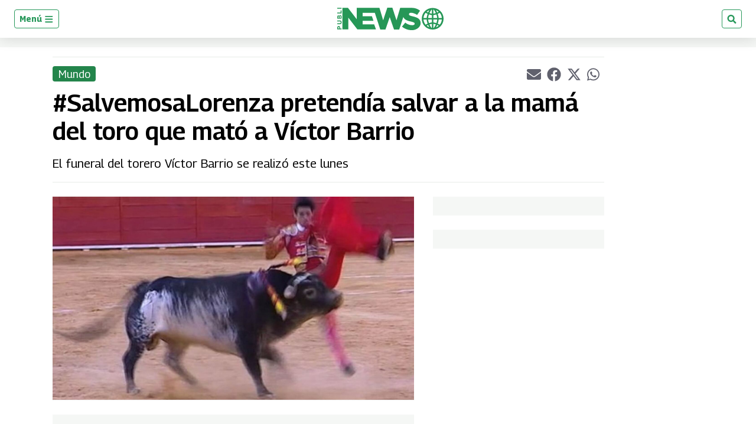

--- FILE ---
content_type: text/html; charset=utf-8
request_url: https://www.google.com/recaptcha/api2/aframe
body_size: 268
content:
<!DOCTYPE HTML><html><head><meta http-equiv="content-type" content="text/html; charset=UTF-8"></head><body><script nonce="jdue5BtYGN6-vPVtQ9B-Gg">/** Anti-fraud and anti-abuse applications only. See google.com/recaptcha */ try{var clients={'sodar':'https://pagead2.googlesyndication.com/pagead/sodar?'};window.addEventListener("message",function(a){try{if(a.source===window.parent){var b=JSON.parse(a.data);var c=clients[b['id']];if(c){var d=document.createElement('img');d.src=c+b['params']+'&rc='+(localStorage.getItem("rc::a")?sessionStorage.getItem("rc::b"):"");window.document.body.appendChild(d);sessionStorage.setItem("rc::e",parseInt(sessionStorage.getItem("rc::e")||0)+1);localStorage.setItem("rc::h",'1769066378275');}}}catch(b){}});window.parent.postMessage("_grecaptcha_ready", "*");}catch(b){}</script></body></html>

--- FILE ---
content_type: application/javascript; charset=utf-8
request_url: https://fundingchoicesmessages.google.com/f/AGSKWxU0o6bVEiIuTAgL_rMdFP_4y3Nssp1HQfp3cXbp2kTPmnCvkvTSmny8On2rkWaDld4eHVmBB7Iot4OEPo6hXXqhngtSKsnbuHxrHUGHgvvgH3Tl-RasYp4I18Ftzv5mVWOcI__giA==?fccs=W251bGwsbnVsbCxudWxsLG51bGwsbnVsbCxudWxsLFsxNzY5MDY2Mzc4LDY1OTAwMDAwMF0sbnVsbCxudWxsLG51bGwsW251bGwsWzcsMTAsNl0sbnVsbCxudWxsLG51bGwsbnVsbCxudWxsLG51bGwsbnVsbCxudWxsLG51bGwsMV0sImh0dHBzOi8vd3d3LnB1YmxpbmV3cy5ndC9ndC9tdW5kby8yMDE2LzA3LzExL3NhbHZlbW9zYWxvcmVuemEtcHJldGVuZGlhLXNhbHZhci1tYW1hLXRvcm8tcXVlLW1hdG8tdmljdG9yLWJhcnJpby5odG1sIixudWxsLFtbOCwiOW9FQlItNW1xcW8iXSxbOSwiZW4tVVMiXSxbMTYsIlsxLDEsMV0iXSxbMTksIjIiXSxbMjQsIiJdLFsyNSwiW1s5NTM0MDI1Miw5NTM0MDI1NF1dIl0sWzI5LCJmYWxzZSJdXV0
body_size: 135
content:
if (typeof __googlefc.fcKernelManager.run === 'function') {"use strict";this.default_ContributorServingResponseClientJs=this.default_ContributorServingResponseClientJs||{};(function(_){var window=this;
try{
var qp=function(a){this.A=_.t(a)};_.u(qp,_.J);var rp=function(a){this.A=_.t(a)};_.u(rp,_.J);rp.prototype.getWhitelistStatus=function(){return _.F(this,2)};var sp=function(a){this.A=_.t(a)};_.u(sp,_.J);var tp=_.ed(sp),up=function(a,b,c){this.B=a;this.j=_.A(b,qp,1);this.l=_.A(b,_.Pk,3);this.F=_.A(b,rp,4);a=this.B.location.hostname;this.D=_.Fg(this.j,2)&&_.O(this.j,2)!==""?_.O(this.j,2):a;a=new _.Qg(_.Qk(this.l));this.C=new _.dh(_.q.document,this.D,a);this.console=null;this.o=new _.mp(this.B,c,a)};
up.prototype.run=function(){if(_.O(this.j,3)){var a=this.C,b=_.O(this.j,3),c=_.fh(a),d=new _.Wg;b=_.hg(d,1,b);c=_.C(c,1,b);_.jh(a,c)}else _.gh(this.C,"FCNEC");_.op(this.o,_.A(this.l,_.De,1),this.l.getDefaultConsentRevocationText(),this.l.getDefaultConsentRevocationCloseText(),this.l.getDefaultConsentRevocationAttestationText(),this.D);_.pp(this.o,_.F(this.F,1),this.F.getWhitelistStatus());var e;a=(e=this.B.googlefc)==null?void 0:e.__executeManualDeployment;a!==void 0&&typeof a==="function"&&_.To(this.o.G,
"manualDeploymentApi")};var vp=function(){};vp.prototype.run=function(a,b,c){var d;return _.v(function(e){d=tp(b);(new up(a,d,c)).run();return e.return({})})};_.Tk(7,new vp);
}catch(e){_._DumpException(e)}
}).call(this,this.default_ContributorServingResponseClientJs);
// Google Inc.

//# sourceURL=/_/mss/boq-content-ads-contributor/_/js/k=boq-content-ads-contributor.ContributorServingResponseClientJs.en_US.9oEBR-5mqqo.es5.O/d=1/exm=ad_blocking_detection_executable,kernel_loader,loader_js_executable,web_iab_us_states_signal_executable/ed=1/rs=AJlcJMwtVrnwsvCgvFVyuqXAo8GMo9641A/m=cookie_refresh_executable
__googlefc.fcKernelManager.run('\x5b\x5b\x5b7,\x22\x5b\x5bnull,\\\x22publinews.gt\\\x22,\\\x22AKsRol_ucUa5DeS78PA6BehaS9IqIKrlKvoB1tghcqi_uqeByPHI3i5JUCjZ8xWUcJqzrZtk0w43T7yOh8cRVrevm6ZKAhk1lax09x5n6yfbnoQhLcL4WXd5V4tShAylSxm0rj1gOp5uaYp69pU5wBcC2oOuEEg5FQ\\\\u003d\\\\u003d\\\x22\x5d,null,\x5b\x5bnull,null,null,\\\x22https:\/\/fundingchoicesmessages.google.com\/f\/AGSKWxUg_cWfCXmmL7MzTtGVTOqCuSLiUmh4JhrfXiuqMUfxzHYtpJUEjF48AacRMzr8ivkc-wF_iH3IGcJkdlCY_vAv4Iym6Wwq2zJETbUrcaIkjFS_Kq4z3Rb_urAMgMB3nC-8LkyLmg\\\\u003d\\\\u003d\\\x22\x5d,null,null,\x5bnull,null,null,\\\x22https:\/\/fundingchoicesmessages.google.com\/el\/AGSKWxWYgXtxxtb7Hpoqh5_keBOONJ36m5F77ZciM-jGDN7cIlVcUpAEf2mJGq27V9rmgaDUEM6_nnjMCKqwIoXw95Y2jFaFmlbE5PRvmAKm6HAfI-hPXZUzlxXAbmCCgFiL6Wmy3-Rp4g\\\\u003d\\\\u003d\\\x22\x5d,null,\x5bnull,\x5b7,10,6\x5d,null,null,null,null,null,null,null,null,null,1\x5d\x5d,\x5b3,1\x5d\x5d\x22\x5d\x5d,\x5bnull,null,null,\x22https:\/\/fundingchoicesmessages.google.com\/f\/AGSKWxUERu0MJoRYD_qHFDjfxWl22UWGw6OA9RVYJNgtce-DwykJ9KKITvuFOLOVLoxyW2WpB6bJBg1PNmoBPi-kGxrvLoX-Gt5AFQRcd4YiPfh83ok2RvfHUPcT6DC9h58AKXA-4_drpA\\u003d\\u003d\x22\x5d\x5d');}

--- FILE ---
content_type: application/javascript; charset=utf-8
request_url: https://fundingchoicesmessages.google.com/f/AGSKWxVx2rR_KJW1_No_zgmSTJNhdBHUvK9sEAQK26L9PCt71mpfRJyDPRR-ukGvos6ostCEZ7LNdMKJqvFxZ4hBNchBspFZrzAYLNagGx7RjTHGmjGOQdR6zbF1yXG_HBrTfmukWL69wBWcg5i5Wzz1mnMyokP6aFe_WpEuaCzr1MhjnwSxhhqLXRzJMKt_/_-rollout-ad-=adView&_580x100.=rightAds_.net/flashads
body_size: -1290
content:
window['df53c8c7-28f1-46ad-a1ad-7626a490c7d0'] = true;